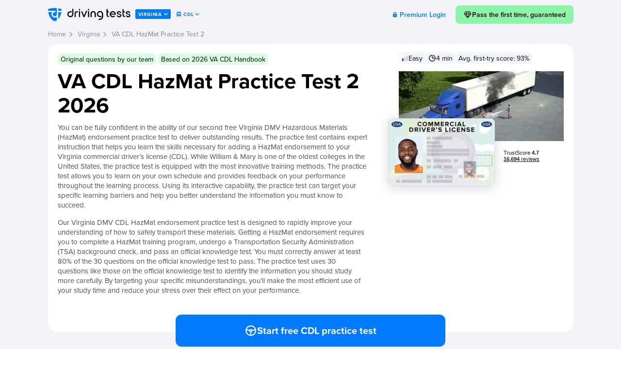

--- FILE ---
content_type: text/css
request_url: https://driving-tests.org/wp-content/themes/showtime/pg.test.preinit.fc1765578264.min.css
body_size: 2562
content:
body{overflow-x:hidden}#page{padding:30px 0 0}#page>div{display:flex}#inner_wrapper{padding-bottom:44px !important}#atWrap{display:inline-block;vertical-align:top;width:calc(100% - 391px);font-size:1rem;position:relative}.atPreInit #atWrap{width:100%}.modal{display:none}#wrpAtDescr{padding:30px;background-color:#fff;border-radius:16px}#wrpAtDescr{margin-bottom:30px}#wrpAtDescr h1,#wrpAtDescr .h1{font-size:1.7rem;line-height:1;font-weight:700;color:#000;margin:0}#wrpAtDescr #atDescrInner{color:#7c7c91;font-size:0;line-height:20px;font-weight:600}#wrpAtDescr #atDescrInner *{font-size:1rem;font-weight:500;line-height:1.5}.atDescrTop{display:block;margin-bottom:10px}.atDescrTop>span{display:block}.atDescrTop #pgRatingText{margin-top:10px;margin-bottom:10px}.atDescrTop #pgRatingText>div{display:inline-block;vertical-align:middle}.atDescrTop .check-icon{display:inline-block;vertical-align:middle;width:20px;height:20px;margin-right:5px}.blue-btn{display:inline-block;vertical-align:middle;width:100%;box-sizing:border-box;background-color:#007aff;border-radius:8px;color:#fff;text-align:center;font-size:1rem;font-weight:600;line-height:3;outline:0;border:0;box-shadow:none;padding:0 10px;margin:0;text-decoration:none;cursor:pointer;transition:background-color .3s}.blue-btn:hover,.blue-btn:visited{color:#fff;text-decoration:none}.blue-btn:hover{background-color:#0f5cf2}#atBtnStart{width:250px;margin:0 0 0 20px;line-height:3 !important}#bottomMr{background-color:#fff;border-radius:16px;padding:30px;margin-top:30px}#bottomMr .bottomMrContent{column-count:3}#bottomMr .bottomMrContent>div{-webkit-column-break-inside:avoid;break-inside:avoid}#bottomMr h3,#bottomMr .h3{font-size:1rem;line-height:1.25;font-weight:600;margin:0 0 20px}#bottomMr h4,#bottomMr .h4{color:#c2c2d2;font-size:.875rem;line-height:1.2;font-weight:600;margin:0 0 20px}#bottomMr ol.sbar{margin:0 0 20px;padding:0}#bottomMr ol.sbar li{margin-bottom:20px;list-style-type:none}#bottomMr ol.sbar li:last-child{margin-bottom:0}#bottomMr ol.sbar li a{color:#7c7c91;font-size:.875rem;line-height:1.2;font-weight:600;text-decoration:none}#bottomMr ol.sbar li a:hover,#bottomMr ol.sbar li a:visited{color:#7c7c91;text-decoration:none}#bottomMr ol.sbar li.disabled a{color:#000;cursor:default}#qListCV{background-color:#fff;border-radius:16px;padding:30px;margin-top:30px}#qListCV h3,#qListCV .h3{font-size:16px;line-height:20px;font-weight:600;margin-bottom:30px}#qListCV .qbottom{font-size:14px;line-height:18px;color:#7c7c91;padding-left:15px;margin-bottom:10px}#qListCV .qbottom .qs-text{display:inline-block;vertical-align:top;width:calc(100% - 110px)}#qListCV button{display:inline-block;outline:0;background-color:#fff;border:1px solid #007aff;color:#007aff;padding:5px 10px;margin-top:10px;border-radius:7px;cursor:pointer;transition:all .3s}#qListCV button:hover{background-color:#007aff;color:#fff}.back-link{display:inline-flex;align-items:center;font-size:14px;line-height:1;font-weight:400;color:#8c8c9a;text-decoration:none;margin:10px 0 15px}#atBtnStart:before,#premiumBtn:before,#atBtnRestart:before{content:'';display:inline-block;vertical-align:middle;width:32px;height:32px;background-image:url(/img/steering-wheel.svg);background-size:32px 32px;background-position:center;background-repeat:no-repeat;margin-right:8px;transition:transform .3s ease}#atBtnStart:hover:before,#premiumBtn:hover:before,#atBtnRestart:hover:before{transform:rotate(20deg)}.atPreInit .showAtTest,.atBResult .showAtTest{display:none}.atTest .showAtTest{display:flex !important;flex-direction:column}.showPreInit{display:none}.atPreInit .showPreInit{display:block !important}.showAtResult{display:none}.atBResult .showAtResult{display:block !important}#wrpAtDescr .descrBottom{display:flex;align-items:flex-start;clear:both;width:calc(100% + 10px);margin:20px -5px 0}#wrpAtDescr .descrList{display:inline-block;flex-basis:50%;flex-grow:1;padding:0 5px;box-sizing:border-box}#wrpAtDescr .descrList h3{margin:0;font-weight:700 !important;color:#000}
#wrpAtDescr .descrList ul{padding-left:0;margin:10px 0}#wrpAtDescr .descrList ul li{list-style-type:none}#wrpAtDescr .descrList ul li .check-icon{display:inline-block;vertical-align:middle;width:20px;height:20px;margin-right:5px}h1#pgTitle{display:flex;font-size:40px;line-height:1.15;font-weight:700;color:#000;margin:0 0 12px}#wrpAtDescr{padding:20px 20px 70px;background-color:#fff;border-radius:20px;position:relative;margin:0}#atWrap.locked #wrpAtDescr:after{content:'';width:18px;height:24px;position:absolute;top:32px;right:29px;background-size:18px 24px;background-position:center;background-repeat:no-repeat}#atWrap.locked h1#pgTitle{padding-right:34px}#wrpAtDescr #atDescr{color:#4e4e59}.factSheet{border-top:1px solid rgba(133,133,149,0.2);border-bottom:1px solid rgba(133,133,149,0.2);padding:8px 0;margin-bottom:16px}.factSheet h3{font-size:18px !important;line-height:1.5 !important;font-weight:600 !important;color:#000;margin:0 0 8px}.factSheet ul{display:flex;align-items:flex-start;gap:15px;justify-content:space-between;list-style-type:none;margin:0;padding:0}#wrpAtDescr #atDescr .factSheet ul li{list-style-type:none;font-size:14px;line-height:1.35;color:#7c7c91}#wrpAtDescr #atDescr .factSheet ul li span{display:block}#wrpAtDescr #atDescr .factSheet ul li .factNum{font-size:34px;line-height:1.2;font-weight:700;color:#007aff}#wrpAtDescr #atDescr{display:flex;align-items:flex-start;flex-wrap:nowrap}#wrpAtDescr .sideDescr{width:300px}#wrpAtDescr #atDescr .mainDescr{width:calc(100% - 335px);padding:0 35px 0 0;box-sizing:border-box}#wrpAtDescr .blue-btn{display:inline-block;text-align:center;position:absolute;width:auto;min-width:335px;border-radius:300px;background-color:#007aff;font-size:20px;line-height:1.5 !important;padding:16px 32px;font-weight:600;color:#fff;margin:0;text-decoration:none;box-shadow:none;text-decoration:none;-webkit-transition:all .25s ease;-moz-transition:all .25s ease;-ms-transition:all .25s ease;-o-transition:all .25s ease;transition:all .25s ease;bottom:-30px;left:50%;transform:translateX(-50%)}#wrpAtDescr .blue-btn.locked{display:flex;align-items:center;justify-content:center;min-width:255px;background-color:#fff;border:1px solid #007aff;color:#007aff}#wrpAtDescr .blue-btn:hover{background-color:#0f5cf2;transform:translate(-50%,-3px);text-decoration:none;color:#fff}#wrpAtDescr .blue-btn.locked:hover{background-color:#007aff;color:#fff;transform:translate(-50%,0)}#wrpAtDescr .blue-btn span{display:inline-block;vertical-align:middle}#wrpAtDescr .blue-btn svg.icon-lock{display:inline-block;vertical-align:middle;width:12px;height:16px;margin-right:10px}#wrpAtDescr .blue-btn.secondary{border:1px solid #007aff;background:#fff;color:#007aff}#wrpAtDescr .btnStartWrp{position:absolute;bottom:-30px;left:50%;transform:translateX(-50%);display:flex;width:100%;flex-wrap:wrap;align-items:center;justify-content:center;gap:10px}#wrpAtDescr .btnStartWrp .blue-btn{display:inline-block;white-space:nowrap;position:static;margin:0;transform:none;font-family:"proxima-nova",sans-serif}#wrpAtDescr .btnStartWrp .blue-btn:hover{transform:translateY(-3px)}@keyframes showBtnStart{from{transform:translateY(100%)}to{transform:translateY(0)}}#btnStartWrp.fixed{background-color:#f2f3f7;position:fixed;left:0;bottom:0;padding:0 20px 14px;box-sizing:border-box;z-index:1000;margin:0;border:0;animation-name:showBtnStart;animation-duration:.3s;animation-timing-function:ease-out;transform:translateX(0)}#btnStartWrp.fixed.bottom{opacity:0;z-index:-1}#btnStartWrp.fixed:before{content:'';position:absolute;top:-50px;left:0;width:100%;height:50px;background:linear-gradient(to top,#f2f2f7,rgba(242,242,247,0))}#btnStartWrp.fixed.bottom:before{content:none}#atDescr .innerDescrWrp{max-height:none;transition:height .3s ease-in-out;overflow:hidden;position:relative}#atDescr.collapsed .innerDescrWrp:after{content:'';position:absolute;left:0;bottom:0;width:100%;height:50px;background:linear-gradient(3.85deg,#fff 2.81%,rgba(255,255,255,0.692217) 59.22%,rgba(255,255,255,0) 96.52%);opacity:1;transition:opacity .3s}
#atDescr.open .innerDescrWrp:after{opacity:0}#wrpAtDescr .innerDescr{font-size:18px;line-height:1.5;font-weight:400;color:#4e4e59;overflow:auto}#wrpAtDescr .innerDescr p:first-of-type{margin-top:0}#wrpAtDescr .innerDescr p:last-of-type{margin-bottom:0}#wrpAtDescr .innerDescr a{color:#007aff;text-decoration:none;border-bottom:1px solid transparent;transition:border-color .3s}#wrpAtDescr .innerDescr a:hover{border-bottom:1px solid #007aff}#atDescr .descrBtn{display:flex;font-size:14px;line-height:1.35;color:#7c7c91;align-items:center;justify-content:center;max-width:100px;margin:12px auto 0;cursor:pointer;visibility:hidden}#wrpAtDescr #atDescr.collapsed .descrBtn{visibility:visible}#atDescr .descrBtn:after{content:'';width:10px;height:6px;background-size:cover;background-position:center;background-repeat:no-repeat;margin-left:5px}#atDescr.open .descrBtn:after{transform:rotate(180deg)}#wrpAtDescr .descrList{margin:15px 0 0}#wrpAtDescr .descrList h3{margin:0 0 8px;font-size:18px;line-height:1.5;font-weight:600}#wrpAtDescr .descrList ul li{font-size:14px;line-height:1.35;color:#4e4e59;margin:0 0 9px}#wrpAtDescr .descrList ul li .check-icon{color:#007aff;width:17px;height:12px}#pgRatingText{display:flex;align-items:center;margin:8px 0 0}#pgRatingText .rating-text{font-size:14px;line-height:21px;color:#7c7c91;margin-left:5px}.eeRatingStar{position:relative;width:21px;height:21px;float:left;border-right:2px solid transparent;background-size:cover;background-repeat:no-repeat;background-image:url(/img/ee.star.empty.svg)}.eeRatingStar>div{width:100%;height:100%;position:absolute;background-size:cover;background-repeat:no-repeat;background-image:url(/img/ee.star.v3.svg)}#bottomMrWrp{margin-top:60px}#bottomMrWrp .bottomMrTitle{display:flex;justify-content:space-between;align-items:center}#bottomMrWrp .bottomMrSubtitle{font-size:14px;line-height:1.35;color:#7c7c91;font-weight:600;margin-left:10px}.atTest #bottomMrWrp{display:none}#bottomMr{padding:27px 20px;border-radius:16px;margin:0}#wrpCards h3,#bottomMrWrp h3{font-size:30px;line-height:1.3;font-weight:700;margin:0 0 12px}#bottomMr h4{font-size:12px;line-height:1.35;color:#7c7c91;font-weight:400;margin-bottom:8px}#bottomMr ol.sbar li{margin-bottom:8px}#bottomMr ol.sbar li a{font-size:14px;line-height:1.35;color:#007aff !important;font-weight:400 !important;border-bottom:1px solid transparent;transition:border-color .3s}#bottomMr ol.sbar li a:hover{color:#007aff !important;border-bottom:1px solid rgba(0,122,255,0.5)}#bottomMr ol.sbar li.disabled a,#bottomMr ol.sbar li.disabled a:hover{color:#4e4e59 !important;border-bottom:0}@media(max-width:1023px){#wrpAtDescr #atDescr .factSheet ul li{width:33.33%}#wrpAtDescr #atDescr .factSheet ul li:last-of-type{display:none}#wrpAtDescr .sideDescr{width:250px}#wrpAtDescr #atDescr .mainDescr{width:calc(100% - 250px)}}#header .premium-login a{color:#007aff !important}#footer{display:none}.atPreInit #footer{display:block}@media(min-width:1131px){#breadcrumbs .container{max-width:1113px !important}}@media(max-width:1130px){#atWrap{width:100% !important}}#atContent{position:relative}@media(min-width:768px){.atPreinit #page{padding:0}}@media(max-width:767px){html{font-size:14px !important}body.atTest,body.atTestLoading{margin-top:0}body.atTest{background-color:#f2f2f7}.atTest #inner_wrapper,.atTestLoading #inner_wrapper{padding:0}#inner_wrapper{padding-bottom:80px !important}#page{padding:0}#page>div{flex-direction:column}.atBQReview #header,.menu-open #header{background-color:#f2f3f7}.atPreInit #test-menu-mobile{display:none}}

--- FILE ---
content_type: image/svg+xml
request_url: https://driving-tests.org/img/caret_small_white.svg
body_size: -58
content:
<svg width="13" height="13" viewBox="0 0 13 13" fill="none" xmlns="http://www.w3.org/2000/svg">
<path fill-rule="evenodd" clip-rule="evenodd" d="M10.2912 4.73896C10.293 4.82653 10.2785 4.91359 10.2484 4.9947C10.2184 5.07581 10.1735 5.14925 10.1166 5.21045L6.98098 8.69895C6.83828 8.86243 6.68474 8.9375 6.49999 8.9375C6.31524 8.9375 6.15598 8.86243 6.01837 8.70526L2.88272 5.21115C2.82578 5.14969 2.7809 5.076 2.75088 4.99466C2.72085 4.91331 2.70631 4.82604 2.70816 4.73826C2.70766 4.64984 2.72302 4.56219 2.75335 4.48033C2.78368 4.39847 2.8284 4.32402 2.88493 4.26124C2.94146 4.19846 3.00869 4.14859 3.08276 4.1145C3.15683 4.08042 3.23629 4.06277 3.31656 4.06259C3.48539 4.06259 3.63892 4.13837 3.7657 4.27238L6.50509 7.33568L9.23875 4.27238C9.32285 4.17452 9.43174 4.1068 9.55125 4.07801C9.67077 4.04922 9.79538 4.06069 9.9089 4.11094C10.0224 4.16119 10.1196 4.24789 10.1878 4.35977C10.2559 4.47164 10.292 4.60352 10.2912 4.73826L10.2912 4.73896Z" fill="white"/>
</svg>


--- FILE ---
content_type: image/svg+xml
request_url: https://driving-tests.org/img/icon_car.svg
body_size: -8
content:
<svg width="24" height="24" viewBox="0 0 24 24" fill="none" xmlns="http://www.w3.org/2000/svg">
<path d="M19.4498 10.4624L19.0283 9.40865L18.2809 7.54002C17.6392 5.93615 16.1089 4.90002 14.3813 4.90002H9.61875C7.8915 4.90002 6.36075 5.93615 5.71913 7.54002L4.97175 9.40865L4.55025 10.4624C3.64575 10.8063 3 11.6748 3 12.7V14.5C3 15.1045 3.231 15.6501 3.6 16.0724V18.1C3.6 18.7626 4.13737 19.3 4.8 19.3H6C6.66263 19.3 7.2 18.7626 7.2 18.1V16.9H16.8V18.1C16.8 18.7626 17.3374 19.3 18 19.3H19.2C19.8626 19.3 20.4 18.7626 20.4 18.1V16.0724C20.769 15.6505 21 15.1049 21 14.5V12.7C21 11.6748 20.3542 10.8063 19.4498 10.4624ZM7.94737 8.4314C8.22075 7.74815 8.88263 7.30002 9.61875 7.30002H14.3813C15.1174 7.30002 15.7793 7.74815 16.0526 8.4314L16.8 10.3H7.2L7.94737 8.4314ZM6 14.4925C5.28 14.4925 4.8 14.014 4.8 13.2963C4.8 12.5785 5.28 12.1 6 12.1C6.72 12.1 7.8 13.1766 7.8 13.8944C7.8 14.6121 6.72 14.4925 6 14.4925ZM18 14.4925C17.28 14.4925 16.2 14.6121 16.2 13.8944C16.2 13.1766 17.28 12.1 18 12.1C18.72 12.1 19.2 12.5785 19.2 13.2963C19.2 14.014 18.72 14.4925 18 14.4925Z" fill="#007AFF"/>
</svg>
